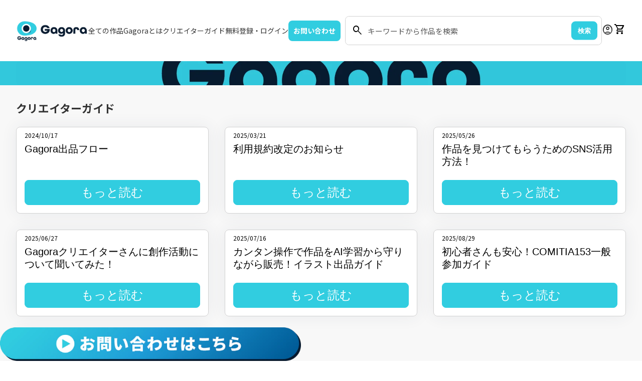

--- FILE ---
content_type: text/css
request_url: https://gagora.jp/cdn/shop/t/31/assets/c_custom.css?v=113274345844040372881734072043
body_size: 3445
content:
/** Shopify CDN: Minification failed

Line 119:10 Expected ":"
Line 818:0 Unexpected "}"

**/
/*　テーマ全体にあたるカスタムcss　*/

body, h1, h2, h3, p, span, label, input, select, option, div, button{
  font-family: 'Noto Sans JP', sans-serif;
}

@media screen and (max-width: 750px) {
  _:lang(x)+_:-webkit-full-screen-document, input {
    font-family: "Arial", "メイリオ";
    border-radius: 20px;
  }
  _:lang(x)+_:-webkit-full-screen-document, .form__input-wrapper {
     border: none;
  }
    _:lang(x)::-internal-media-controls-overlay-cast-button, input {
    font-family: 'sans-serif';
    border-radius: 20px;
  }
  _:lang(x)::-internal-media-controls-overlay-cast-button, .form__input-wrapper {
    border: none;
  }
}



@media screen and (max-width: 1024px) {
  .sp--none {
  display: none;
}
}

.breadcrumbs {
    max-width: 1200px;
}

.breadcrumbs nav ol li a{
   color: #1BA7B8!important;
  font-weight: 700;
 }

.grid-archive__subnav .cols svg rect,
.grid-archive__subnav .cols svg path {
  fill: #D9D9D9 !important;
}

.grid-archive__subnav .cols svg.active rect,
.grid-archive__subnav .cols svg.active path {
  fill: #31CDE0 !important;
}

.pc--none {
  display: none;
}

@media screen and (max-width: 1024px) {
  .pc--none {
  display: block;
}
}

.header .main-nav-item {
  font-size: 14px;
}

.header .main-nav-item {
  padding: 1rem 0;
}

@media screen and (max-width: 750px) {
.swiper-slide:not(:last-of-type) {
    /* margin-right: 24px; */
}
  h2.rich-text__heading {
    text-align: center;
}
  h3.rich-text__heading {
    text-align: center;
}
  .accordion__content h2 {
    text-align: center;
    margin-bottom: 24px!important;
}
}
/* 
.breadcrumbs nav ol li a, .breadcrumbs nav ol li p:last-child {
  color: #31cde0;
} */

.grid-archive__header__inner-container {
  padding-top: 0;
}

/*　カードのカスタム　*/

.card-position {
  position: relative;
  border-radius: 20px;
}

.figure--portrait {
  border-radius: 20px;
}
.figure--portrait img {
  border-radius: 20px;
}

.card figure {
  margin: 0;
}

.card:hover {
  transform: initial;
  opacity0.5;
}
/*　カードのカスタム--ここまで　*/


/*　footer　*/
.footer .container {
  grid-template-columns: initial;
}

.footer__menu ul {
  display: flex;
  justify-content: center;
}
@media screen and (max-width: 750px) {
  .footer__menu ul {
    display: block;
  }
}



.footer .container {
  display: initial;
}

.footer__content {
  margin: auto;
  text-align: center;
  margin-bottom: 24px;
}


.footer__right {
  align-items: center;
  justify-content: center;
}

.footer__left {
  text-align: center;
  margin-bottom: 24px;
}

@media screen and (max-width: 750px) {
  .footer__menu {
    padding: 0 16px;
  }
}

.footer__menu ul li:not(:last-child) {
  margin-right: 16px;
}

/*　footer--ここまで　*/

/* ポリシー */
.shopify-policy__container .breadcrumbs ol {
    padding: 0;
      display: flex;
}
.shopify-policy__container .breadcrumbs ol li a{
    border-bottom: none;
      display: inherit;
      margin-left: -3px;
}
.breadcrumbs nav ol li a, .breadcrumbs nav ol li p {
    max-width: 80rem;
    white-space: nowrap;
    overflow: hidden;
    text-overflow: ellipsis;
    justify-content: flex-start;
    margin: 0;
    color: inherit;
    display: inherit;
}
.shopify-policy__container .breadcrumbs ol li {
    padding: 0;
    margin: 0;
}
.shopify-policy__container .breadcrumbs ol li:before{
  display:none;
}

.main-register__wrapper {
    width: 100%;
    max-width: 590px!important;
}
.main-login__wrapper{
    width: 100%;
    max-width: 590px!important;
}

.main-login__header span.icon.loaded {
    background: #31CDE033;
    border-radius: 50%;
    width: 80px;
    height: 80px;
    color: #1BA7B8;
}
.main-register__header span.icon.loaded {
    background: #31CDE033;
    border-radius: 50%;
    width: 80px;
    height: 80px;
    color: #1BA7B8;
}
.container.section__wrapper--background {
    width: 100%;
    padding-left: 0;
    padding-right: 0;
    max-width: 100%;
}

main#main-content {
    background:#F8F8F8;
}
.shopify-policy__title h1 {
    font-size: 22px;
    font-weight: bold;
    margin: 0;
    padding-bottom: 24px;
  padding-top: 0;
}
.shopify-policy__body p {
    padding: 0;
    margin: 0;
}
.shopify-policy__body h3 {
    margin: 0;
    font-size: 16px;
    font-weight: bold;
    padding-top: 24px;
    padding-bottom: 24px;
}
.shopify-section.rich-text .container {
    max-width: 800px;
      padding-left: 16PX;
    padding-right: 16px;
      box-sizing: content-box;
}

.accordion .container {
    max-width: 832px;
    width: 100%;
    padding-left: 16px;
    padding-right: 16px;
}
h2.rich-text__heading,.heading__section h2 {
    font-size: 22px;
    font-weight: bold;
}

h3.rich-text__heading,.heading__section h3 {
    font-size: 18px;
    font-weight: bold;
}

.shopify-policy__container {
    max-width: 800px!important;
}
.main-register__header h1 {
    font-size: 24px;
    font-weight: bold;
    margin: 0;
    padding-bottom: 10px;
    padding-top: 16px;
}
.main-login__header h1 {
    font-size: 24px;
    font-weight: bold;
    margin: 0!important;
    padding-bottom: 10px;
    padding-top: 16px;
}
.main-login__header,.main-register__header {
    margin-bottom: 0!important;
    padding-bottom: 32px;
}
.main-login__subtitle.text-md p {
    margin: 0;
}
.main-register__subtitle.text-md p {
    margin: 0;
}
.shopify-policy__body h3:first-of-type {
    padding-top: 0;
}
img.banner__background.object-fit--cover.loaded {
    border-radius: 0;
}
section#shopify-section-template--20754093867302__69da1b71-0e15-4299-8836-67481de57ae9 .container {
    max-width: 100%;
    border-radius: 0;
}
section#shopify-section-template--20949688156454__69da1b71-0e15-4299-8836-67481de57ae9 .container {
    max-width: 100%;
    border-radius: 0;
}
@media screen and (max-width: 1024px) {
section#shopify-section-template--20949688156454__69da1b71-0e15-4299-8836-67481de57ae9 .container {
    max-width: 100%;
    border-radius: 0;
}
section#shopify-section-template--20754093867302__69da1b71-0e15-4299-8836-67481de57ae9 .container {
    max-width: 100%;
    border-radius: 0;
}
  .shopify-section.rich-text .container {
    max-width: 100%;
    padding-left: 16PX;
    padding-right: 16px;
    box-sizing: inherit;
  }
}

div#shopify-block-cf689d1a-473b-454a-9713-b03e8f9f6427 .cf-form-block {
    padding: 24px 0px 32px;
    max-width: 584px;
    margin: 0 auto;
  border-top: 1px solid #E6E6E6;
}
.cf-form-inner .cf-form-actions:not([data-empty="true"]) {
  margin-top: 15px!important;
}
.cf-field-container:first-of-type .cf-field {
    margin-top: 0;
    padding-top: 0;
}
@media screen and (max-width: 750px) {
  .accordion details summary p {
    flex: 1;
    padding: 0 3.2rem 0 0;
    transition: color .2s ease;
    font-size: 1.6rem;
    line-height: 1.125;
}
  .js-modal-open_product.sumple-read {
    font-size: 16px;
    padding: 10.5px 0;
}
  .shopify-section.rich-text .container {
    max-width: 100%;
}
  .shopify-section.accordion{
    max-width: 100%;
}
  .shopify-policy__container {
    padding-left: 16px!important;;
    padding-right: 16px!important;;
    max-width: 100%!important;
}
  .shopify-policy__container .breadcrumbs ol {
    padding: 0;
    display: flex;
    margin-bottom: 24px;
}
  
}

/* ログイン */
form#customer_login .oxi_social_wrapper {
    display: none;
}
form#create_customer .oxi_social_wrapper {
    display: none;
}

form#customer_login button.button {
    font-weight: bold;
}
.main-register__wrapper button.button {
    font-weight: bold;
}
a.text-sm.forgot-trigger {
    color: #1BA7B8;
    font-weight: bold;
    font-size: 16px;
}
a.text-sm {
    font-size: 16px;
    font-weight: bold;
  color: #1BA7B8;
}
/* ==================================================
  custom
===================================================*/
.noscroll {
  overflow: hidden;
}

.c_container {
  z-index: 0;
}

.js-button-disable {
  pointer-events: none;
}

.close-button {
  position: absolute;
  right: 32px;
  top: 32px;
  z-index: 999;
}

.close-button.is-sp {
  display: none;
}

@media screen and (max-width: 450px) {
  .close-button {
      right: 16px;
      top: -45px;
  }
  
  .close-button.is-sp {
    display: block;
  }

  .close-button.is-pc {
    display: none;
  }
}

.c_modal {
  top: 0;
  height: calc(100vh - 89px);
}

.c_modal .c_swiper__modal {
  text-align: center;
}

.c_swiper__modal .swiper {
  overflow: hidden!important;
}

.modal__bg{
  background: rgba(0,0,0,0.9)!important;
   cursor: pointer;
}

.js-index {
  z-index: 10!important;
}

.js-index--wishlist {
  z-index: 0!important;
}

.c_product__modal__content {
  padding: 0!important;
  width: auto!important; 
  height: auto;
  overflow: visible!important;
}

@media screen and (max-width : 500px) {
  .c_product__modal__content{
    top:72px!important;
    transform:translate(-50%,0%)!important;
  }
}

.c_swiper__modal {
  width:auto;
  height:calc(95vh - 122px);
  aspect-ratio:724/1238;
  margin: auto;
}

@media screen and (max-width : 767px) {
  .c_swiper__modal{
    height:calc(95vh - 75px);
  }
}

.c_swiper__modal .swiper {
  height: 100%;
}

@media (max-aspect-ratio: 600/1024) {
  .c_swiper__modal{
    width:95vw;
    height:auto;
    /* aspect-ratio:initial; */
  }
}

.js-modal_product img {
  width:100%;
  height: auto;
  max-height:fit-content!important;
}

.c_swiper__arrow {
  position: relative;
  display: grid;
  gap: 8px;
  grid-template-columns: 1fr 1fr;
  align-items: center;
  justify-content: center;
}

.c_swiper__arrow .swiper-button-prev,
.c_swiper__arrow .swiper-button-next {
  position: static;
  width: 100%;
  margin: 0;
  padding-top: 16px;
  padding-bottom: 16px;
  padding-left: 0;
  padding-right: 0;
}

.c_swiper__modal .c_swiper__scrollbar{
    width:5px!important;
    background: rgba(255, 255, 255, 1.0);
    border-radius: 0px;
    top:0!important;
    right:0!important;
    height:100%!important;
}
.c_swiper__scrollbar .swiper-scrollbar-drag{
    display:block!important;
    background-color:gray;
}

@media screen and (min-width: 1100px) {
  .c_swiper__arrow .swiper-button-prev,
  .c_swiper__arrow .swiper-button-next {
    padding-top: 32px;
    padding-bottom: 32px;
  }
}

.c_swiper__arrow .swiper-button-prev {
  justify-content: flex-end;
}

.c_swiper__arrow .swiper-button-next {
  justify-content: flex-start;
}

.swiper-arrow-button__inner {
  display: flex;
  align-items: center;
  justify-content: center;
  gap: 5px;
  font-size: 12px;
  font-weight: 700;
  background: red;
  width: 100px;
  text-align: center;
  border-radius: 50px;
  background: rgba(255, 255, 255, 0.20);
  height: 27px;
  width: 68.5px;
}
button.js-modal-open.js-modal-open_product.sumple-read:focus {
    color: #1ba7b8;
}
button.js-modal-open.js-modal-open--3.sumple-read.zenkan-sample:focus{
      color: #1ba7b8;
}
.swiper-arrow-button__inner svg {
  width: auto!important;
  height: auto!important;
}
.sumple-read:hover {
    color: #1ba7b8!important;
}
.sumple-read:focus {
    color: #1ba7b8!important;
}
body.layout-theme.template-product .card {
    border: none;
    height: 100%;
    box-shadow: none;
    border-radius: 0.8rem;
    display: flex;
    flex-direction: column;
    justify-content: space-between;
    z-index: 0;
    background: rgba(var(--color-background-card),1);
    transform: scale(1);
    transition: all .4s ease;
    backface-visibility: hidden;
}

.swiper-arrow-button__inner span {
  color: #fff;
}

.swiper-button-next:hover, 
.swiper-button-prev:hover {
  color: #fff;
  transform: none;
}

.c_swiper__arrow .swiper-button-prev::after,
.c_swiper__arrow .swiper-button-next::after {
  content: none;
}


button.js-modal-open.js-modal-open_product.sumple-read:hover {
    color: #1BA7B8;
}

.shopify-policy__body h3.terms-of-use_subtitle {
    padding-top: 24px;
}
div#g-recaptcha {
    padding: 10px 0;
}
.shopify-challenge__container {
    max-width: 500px;
    margin: 0 auto;
    padding-top: 32px;
    padding-bottom: 32px;
}
a.button--sm.toggle-filtering {
    font-size: 14px;
    font-weight: bold;
  font-family: 'Noto Sans JP', sans-serif;
}

body.layout-theme.template-account #main-content .container {
    max-width: 800px;
}
.main-account .container{
    max-width: 800px;
}
.main-account__new-address button,.main-account__addresses button {
    font-weight: bold;
    background: #31cde0;
    color: #fff;
    font-size: 14px;
      font-family: 'Noto Sans JP';
}
body.layout-theme.template-addresses #main-content .container h1.text--uppercase {
    font-size: 22px;
    font-weight: bold;
    font-family: 'Noto Sans JP';
}
.main-account__sidebar {
    width: 280px;
}
ul.main-account__addresses p.text-display-md{
      font-size: 18px;
    font-weight: bold;
    font-family: 'Noto Sans JP';
}
body.layout-theme.template-addresses #main-content .container h2.text-display-xs.text--uppercase {
    font-size: 18px;
    font-weight: bold;
    font-family: 'Noto Sans JP';
}
body.layout-theme.template-account #main-content .container h1.text--uppercase {
    font-size: 22px;
    font-weight: bold;
    font-family: 'Noto Sans JP';
}

body.layout-theme.template-account #main-content .container h2.text-display-xs.text--uppercase {
    font-size: 18px;
    font-weight: bold;
    font-family: 'Noto Sans JP';
}
a.text-md.text--light.logout {
    color: #1BA7B8;
    font-weight: bold;
}
ul.main-account__addresses h2,h3#AddressNewheading {
    font-size: 16px;
    font-weight: bold;
}
.main-account .main-account__addresses {
    grid-template-columns: auto;
}
@media screen and (max-width: 1024px) {
  body.layout-theme.template-account #main-content .container {
    max-width: 100%;
    padding:0 16px;
}
  .main-account__sidebar {
    width: 100%;
}
  .main-account .container{
    max-width: 100%;
    padding:0 16px;
}
}
.form-contact__two-col.form-contact__two-col--last {
    flex-direction: column;
    align-items: center;
}

body.layout-theme.template-blog .grid-archive__content {
  grid-template-columns: repeat(2, minmax(0, 1fr)) !important;
}

.shopify-policy__body h3.terms-of-use_subtitle {
    padding-top: 24px;
}
div#g-recaptcha {
    padding: 10px 0;
}
.shopify-challenge__container {
    max-width: 500px;
    margin: 0 auto;
    padding-top: 32px;
    padding-bottom: 32px;
}
@media screen and (max-width: 750px) {
body.layout-theme.template-blog .grid-archive__content {
    grid-template-columns: auto!important;
}
}

@media (min-width: 64em) {
#shopify-section-template--20753960665382__main .grid-archive__content--three-col {
  grid-template-columns: repeat(3, minmax(0, 1fr));
  grid-gap: 1rem;
  row-gap: 1rem;
}
}

@media (min-width: 64em) {
#shopify-section-template--20753960010022__main .grid-archive__content--three-col {
  grid-gap: 3.2rem;
  row-gap: 4rem;
  grid-template-columns: repeat(3, minmax(0, 1fr));
}
}


@media (min-width: 64em) {
  .grid-archive__content.grid-archive__content--three-col.grid-archive__content--two-col {
    grid-gap: 3.2rem;
  row-gap: 4rem;
  grid-template-columns: repeat(3, minmax(0, 1fr));
}
}

#shopify-section-template--20753960665382__main .card-product.card  {
    border-radius: 31px;
    max-width: none;
}


/* 絞り込みボタン */
.grid-archive__filter-triggers .facets__facet--availability .facets__facet--availability-1 label {
  background: #fff;
}

.grid-archive__filter-triggers .facets__facet .form-control input[type=checkbox]+span {
  color: #333 !important;
}

/* 商品詳細SNS箇所 */
.product-converter__title ul img {
width: 18px;
    height: 18px;
}
.card__bottom.c_collection-bottom a {
    font-family: "Noto Sans JP";
    font-weight: bold;
    width: 100%;
    background: rgba(var(--color-background-button-primary),1);
    color: #fff;
    margin-bottom: 1rem;
  cursor: not-allowed;
  opacity: .5;
  pointer-events: none;
}
.card__bottom.c_collection-bottom a span.button--view-product__text{
   font-size: 1.6rem;
}
h1.wishlist-heading {
    font-size: 24px;
    font-weight: bold;
      font-family: "Noto Sans JP";
}
/* お気に入り */
button#wishlist-move-cart-0 {
    background: #31CDE0!important;
    font-size: 14px;
    font-weight: bold;
}
.wishlist-page {
    padding-top: 32px!important;
    padding-bottom: 32px!important;
}
div#wishlist-page-contain {
    max-width: 830px;
}
  
}
.c_product-vendor-link a {
  text-decoration: none;
  border: none;
}
.cf-form-inner .cf-form-actions button {
    margin: 0;
    width: 100%;
}
div#shopify-section-template--20753960272166__1695824486c976691b{
  max-width:585px;
  margin:0 auto;
        padding: 0px 16px!important;
  box-sizing: content-box;
}
div#shopify-section-template--20753960206630__1695820140476c8c51 {
  max-width:585px;
    margin: 0 auto;
      padding: 0px 16px!important;
  box-sizing: content-box;
}
.cf-form-block[data-block-id="0786735d-e284-4c2d-9790-555cfcce8cb5"] {
    padding: 60px 16px!important;
}
/* 登録フォーム */
#shopify-section-template--20753960206630__main form#customer_login {
    display: block!important;
}
fieldset.cf-fields-container input {
    padding: 15px;
      border: 1px solid #E6E6E6;
    margin-top: 8px;
}
#shopify-section-template--2075396020663{
  display:block;
}

@media screen and (max-width: 767px) {
  .grid-archive__subnav .sort-by {
    display: block;
  }
  .grid-archive__filter-triggers {
    display: none;
  }
}

/* 並び替えボタン */
.grid-archive__header__inner-container .sort-by select {
  color: rgba(var(--color-text),1);
    padding: 0.8rem 4.6rem 0.8rem 1.6rem;
    font-weight: 500;
    font-size: 1.4rem;
    line-height: 2.4rem;
    border: 1px solid rgba(var(--color-border),1);
    background-color: rgba(var(--color-background-card),1);
    box-shadow: 0 0.4rem 1rem #4a4a4a03;
    border-radius: 0.8rem;
    cursor: pointer;
    outline-offset: 0;
}

.grid-archive__header__inner-container .sort-by {
  position: relative;
}

.grid-archive__header__inner-container .sort-by span {
  position: absolute;
    top: 53%;
    transform: translateY(-50%);
    right: 1.6rem;
    color: #31cde0;
    pointer-events: none;
}

.facets__facet .form-control input[type=checkbox] {
  border: 1px solid #E6E6E6;
}

.grid-archive__header .facets__facet--availability {
  padding: 0 0rem 0 0;
}

@media screen and (max-width: 750px) {
.grid-archive__header .container {
  padding: 0 16px;
}
}

/* 作品一覧カラム */
.grid-archive__content--four-col {
  grid-gap: 1rem;
}

/* 売り切れ */
span.icon.button--view-product__icon.loaded {
    display: none;
}
.breadcrumbs nav ol li:first-of-type a {
    width: 20px;
}
.card__bottom.c_collection-bottom a span.button--view-product__text {
    display: block;
    font-size: 1.4rem;
}
.card__bottom.c_collection-bottom a span.button--view-product__text {
    display:block;
}
div#ProductGridContainer {
    padding-left: 0px;
    padding-right: 0px;
}
.cf-form-block[data-block-id="cf689d1a-473b-454a-9713-b03e8f9f6427"] {
    padding: 48px 0px 32px;
}
button.cf-submit-form.cf-button.btn.button {
    margin: 0;
}
.cf-edit-account-link-spacer {
    display: none!important;
}
    h1#cf-edit-account-heading{
      font-size: 22px;
    font-weight: bold;
    font-family: 'Noto Sans JP';
}
.cf-form-section {
    padding-top: 3.2rem;
    padding-bottom: 3.2rem;
}
a.text-md.active.cf-edit-account-link {
    background: none;
    font-weight: normal;
}
section.cf-form-section.customer {
    margin: 0 auto!important;
}
a.text-md.text--light.logout {
    display: flex;
    align-items: center;
    line-height: 1;
}
img.c_logouticon.loaded {
    padding-right: 8px;
}
@media screen and (max-width: 750px) {
  div#ProductGridContainer {
    padding-left: 16px;
    padding-right: 16px;
}
  .sticky-add-to-cart__inner {
    display: none;
}
  a.button--sm-secondary.button--view-product.swiper-no-swiping {
    margin-bottom: 0;
    font-size: 14px!important;
}
  #overlay.open {
    background: #333;
  }
  .form__input-wrapper input[type=email], .form__input-wrapper input[type=text], .form__input-wrapper input[type=search] {
    padding: 1.6rem 8rem 1.6rem 3.6rem;
  }

  .predictive-search__mobile-header .predictive-search__mobile-close {
    padding: 0.4rem;
}
 .predictive-search-container .predictive-search__mobile-header {
    padding: 1.6rem;
    max-width: 100%!important;
    width: unset;
} 
}

/* 12/08 */
.c_pricetaxed {
    font-size: 14px;
}
.c_swiper__arrow {
    display: none;
}

--- FILE ---
content_type: text/css
request_url: https://gagora.jp/cdn/shop/t/31/assets/c_wishlist.css?v=56128889122847822491725102534
body_size: -741
content:
button.wishlist-fix.wishlist-page-widget {
    display: none;
}

--- FILE ---
content_type: text/css
request_url: https://gagora.jp/cdn/shop/t/31/assets/c_contact-follow.css?v=41377951567459190141725102534
body_size: -514
content:
.c_contact-follow {
  position: fixed;
  bottom: 0;
  left: 0;
  right: 0;
  z-index: 10;
  transition: opacity .3s ease;
}

.c_contact-follow__link {
  display: block;
  margin-inline: auto;
  max-width: 100%;
}

.c_contact-follow__link img {
  width: 100%;
  height: auto;
  object-fit: contain;
}

--- FILE ---
content_type: text/css
request_url: https://gagora.jp/cdn/shop/t/31/assets/component-accordion.css?v=27919616347857182331725102534
body_size: -193
content:
.accordion details{box-shadow:0 2rem 6rem #3440540a;border-radius:.8rem;border:1px solid rgba(var(--color-border),1);margin:0 0 1.6rem;background-color:rgba(var(--color-background-card),1)}.product-converter .accordion details{margin:0}.accordion details summary{color:rgba(var(--color-text),1);display:flex;justify-content:space-between;align-items:center;font-weight:500;padding:1.6rem 2.4rem;position:relative;outline-style:none}.accordion details summary:hover,.accordion details summary:active,.accordion details summary:focus{outline-style:none}.accordion details summary p{flex:1;padding:0 3.2rem 0 0;transition:color .2s ease;font-size:1.8rem;line-height:1.125}@media (min-width: 64em){.accordion details summary p{font-size:2rem}}.accordion details summary p:last-of-type{margin:0}.accordion details summary span{transition:all .2s ease}.accordion details summary:hover{color:rgba(var(--color-text),1)}.accordion details summary::-webkit-details-marker{display:none}.accordion details[open] summary{color:rgba(var(--color-text),1)}.accordion details[open] summary span{transform:rotate(180deg)}.accordion details[open] summary~*{animation:sweep .11s ease-in-out}@keyframes sweep{0%{opacity:0;transform:translateY(1rem)}to{opacity:1;transform:translateY(0)}}.accordion details .content{padding:0 2.4rem 2.4rem;display:block}.accordion .container{display:grid}@media (min-width: 48em){.accordion .container.has-content{grid-template-columns:1fr 2fr;grid-gap:6.4rem}.accordion .container.has-fullwidth{grid-template-columns:1fr;grid-gap:0}}@media (min-width: 48em){.accordion__content .sticky{position:sticky;top:10rem;padding:1.6rem 0 4rem}}
/*# sourceMappingURL=/cdn/shop/t/31/assets/component-accordion.css.map?v=27919616347857182331725102534 */


--- FILE ---
content_type: text/javascript
request_url: https://gagora.jp/cdn/shop/t/31/assets/component-features-bar.js?v=119580349675296615471725102534
body_size: 130
content:
!function(){"use strict";var e,n={3402:function(e,n,r){var t=r(7099);t.ZP.use([t.xW,t.pt,t.W_]),document.querySelectorAll(".features-bar").length>0&&document.querySelectorAll(".features-bar__inner-container").forEach((e=>{let n=e.querySelector(".swiper-button-prev"),r=e.querySelector(".swiper-button-next");var o=t.ZP,i=!1;function a(){o=new t.ZP(e,{autoplay:{delay:3e3},speed:800,loop:!0,slidesPerView:1,centeredSlides:!0,watchSlidesProgress:!0,navigation:{nextEl:r,prevEl:n}})}if(e.classList.contains("swiper-all"))a();else{function u(){let e=window.matchMedia("(min-width: 0px) and (max-width: 767px)"),n=window.matchMedia("(min-width: 768px)");e.matches?i||(i=!0,a()):n.matches&&(i&&o.destroy(),i=!1)}window.addEventListener("load",(function(){u()})),window.addEventListener("resize",(function(){u()}))}}))}},r={};function t(e){var o=r[e];if(void 0!==o)return o.exports;var i=r[e]={exports:{}};return n[e].call(i.exports,i,i.exports,t),i.exports}t.m=n,e=[],t.O=function(n,r,o,i){if(!r){var a=1/0;for(s=0;s<e.length;s++){r=e[s][0],o=e[s][1],i=e[s][2];for(var u=!0,c=0;c<r.length;c++)(!1&i||a>=i)&&Object.keys(t.O).every((function(e){return t.O[e](r[c])}))?r.splice(c--,1):(u=!1,i<a&&(a=i));if(u){e.splice(s--,1);var l=o();void 0!==l&&(n=l)}}return n}i=i||0;for(var s=e.length;s>0&&e[s-1][2]>i;s--)e[s]=e[s-1];e[s]=[r,o,i]},t.d=function(e,n){for(var r in n)t.o(n,r)&&!t.o(e,r)&&Object.defineProperty(e,r,{enumerable:!0,get:n[r]})},t.o=function(e,n){return Object.prototype.hasOwnProperty.call(e,n)},t.j=4047,function(){var e={4047:0};t.O.j=function(n){return 0===e[n]};var n=function(n,r){var o,i,a=r[0],u=r[1],c=r[2],l=0;if(a.some((function(n){return 0!==e[n]}))){for(o in u)t.o(u,o)&&(t.m[o]=u[o]);if(c)var s=c(t)}for(n&&n(r);l<a.length;l++)i=a[l],t.o(e,i)&&e[i]&&e[i][0](),e[i]=0;return t.O(s)},r=self.webpackChunkworkflow=self.webpackChunkworkflow||[];r.forEach(n.bind(null,0)),r.push=n.bind(null,r.push.bind(r))}();var o=t.O(void 0,[1216],(function(){return t(3402)}));o=t.O(o)}();

--- FILE ---
content_type: image/svg+xml
request_url: https://cdn.shopify.com/s/files/1/0799/3917/4694/files/icon60px__1px.svg?v=1705375084
body_size: 10042
content:
<?xml version="1.0" encoding="UTF-8"?>
<svg xmlns="http://www.w3.org/2000/svg" xmlns:xlink="http://www.w3.org/1999/xlink" viewBox="0 0 66 66">
  <defs>
    <style>
      .cls-1 {
        isolation: isolate;
      }

      .cls-2 {
        mix-blend-mode: multiply;
        opacity: .4;
      }

      .cls-3 {
        fill: #31cde0;
      }

      .cls-3, .cls-4, .cls-5 {
        stroke-width: 0px;
      }

      .cls-4 {
        fill: #081b30;
      }

      .cls-5 {
        fill: #fff;
      }
    </style>
  </defs>
  <g class="cls-1">
    <g id="_レイヤー_1" data-name="レイヤー 1">
      <g>
        <image class="cls-2" width="326" height="326" transform="translate(-6.04 -6.12) scale(.24)" xlink:href="[data-uri]"/>
        <rect class="cls-3" width="60" height="60" rx="10" ry="10"/>
      </g>
      <polygon class="cls-5" points="47.91 9.69 33.95 8.9 25.17 9.01 12.09 9.69 12.09 33.41 47.91 33.41 47.91 9.69"/>
      <path class="cls-4" d="M49.04,9.48c-.11-.25-.31-.45-.57-.57-.53-.25-1.14-.45-1.81-.64-1.01-.27-2.19-.49-3.48-.64-1.29-.15-2.71-.23-4.19-.23-1.98,0-3.83.14-5.44.4-.81.13-1.55.28-2.23.47-.48.13-.92.27-1.33.43-.41-.16-.85-.3-1.33-.43-1.01-.27-2.19-.49-3.48-.64-1.29-.15-2.71-.23-4.19-.23-1.98,0-3.83.14-5.44.4-.8.13-1.55.28-2.23.47-.68.18-1.28.39-1.81.64-.26.12-.45.32-.57.57-.88.22-1.89.64-1.89,1.37v21.3c0,2.05,1.66,3.71,3.71,3.71h14.95v.19c0,.4.32.73.73.73h3.1c.4,0,.73-.33.73-.73v-.19h14.95c2.05,0,3.71-1.66,3.71-3.71V10.85c0-.73-1.01-1.15-1.89-1.37ZM28.84,31.64c-.05-.02-.11-.03-.16-.05-1.01-.27-2.19-.49-3.48-.64-1.29-.15-2.71-.23-4.19-.23-1.98,0-3.83.14-5.44.4-.81.13-1.55.28-2.23.47-.06.02-.11.03-.16.05V10.75c.24-.08.49-.16.77-.24.87-.24,1.94-.43,3.14-.57,1.2-.14,2.53-.21,3.92-.21,1.86,0,3.6.14,5.08.37.74.12,1.41.26,1.99.41.28.08.54.15.77.24v20.89ZM46.82,31.64c-.05-.02-.11-.03-.16-.05-1.01-.27-2.19-.49-3.48-.64-1.29-.15-2.71-.23-4.19-.23-1.98,0-3.83.14-5.44.4-.81.13-1.55.28-2.23.47-.05.02-.11.03-.16.05V10.75c.23-.08.49-.16.77-.24.87-.24,1.94-.43,3.14-.57,1.2-.14,2.53-.21,3.92-.21,1.86,0,3.6.14,5.08.37.74.12,1.41.26,1.99.41.28.08.53.15.77.24v20.89Z"/>
      <path class="cls-4" d="M0,40v10c0,5.5,4.5,10,10,10h40c5.5,0,10-4.5,10-10v-10H0Z"/>
      <g>
        <path class="cls-5" d="M21.23,46.01l1.47.47c-.38.96-.84,1.88-1.39,2.75-.54.87-1.15,1.66-1.82,2.37s-1.39,1.31-2.17,1.81c-.09-.13-.2-.28-.35-.45-.14-.16-.28-.33-.42-.49-.14-.16-.27-.3-.41-.39.55-.3,1.08-.67,1.59-1.11.51-.44.98-.92,1.42-1.45.44-.53.84-1.1,1.19-1.69.35-.59.65-1.19.89-1.81ZM16.69,45.42h11.79v1.63h-11.79v-1.63ZM19.42,51.46h6.2v1.63h-6.2v-1.63ZM21.71,42.84h1.69v12.52h-1.69v-12.52ZM23.9,46.05c.32.78.74,1.55,1.26,2.3s1.11,1.43,1.78,2.05,1.37,1.12,2.11,1.51c-.13.11-.28.24-.43.41-.16.17-.3.34-.45.53s-.26.35-.36.5c-.77-.48-1.5-1.07-2.17-1.77s-1.27-1.48-1.81-2.34-1-1.76-1.39-2.71l1.45-.48Z"/>
        <path class="cls-5" d="M33.27,46.41l.73.35c-.08.55-.18,1.12-.29,1.69-.12.58-.25,1.14-.4,1.7-.15.56-.31,1.07-.49,1.55-.17.48-.36.89-.55,1.24-.05-.15-.12-.32-.19-.52s-.15-.39-.23-.59c-.08-.2-.16-.36-.24-.51.18-.28.35-.62.53-1.01.17-.39.33-.8.48-1.25.15-.44.28-.9.39-1.35s.2-.9.26-1.31ZM31.85,45.32h3.89v1.48h-3.89v-1.48ZM33.19,42.82h1.36v12.52h-1.36v-12.52ZM34.51,47.16c.06.1.16.26.29.49.13.23.27.47.42.74.15.27.29.52.41.75s.21.39.26.49l-.85,1.15c-.05-.2-.13-.44-.23-.72s-.21-.56-.31-.84c-.11-.28-.22-.55-.33-.81-.11-.26-.21-.47-.29-.64l.64-.6ZM36.01,43.42h1.29v5.03c0,.52-.02,1.09-.05,1.7-.04.61-.1,1.23-.2,1.86s-.24,1.24-.43,1.81-.43,1.1-.73,1.56c-.07-.09-.17-.2-.29-.32-.12-.12-.25-.24-.38-.35-.13-.11-.24-.19-.33-.25.26-.42.46-.88.61-1.38.15-.5.26-1.02.34-1.55.08-.53.12-1.06.14-1.58.02-.52.03-1.02.03-1.5v-5.03ZM36.79,43.42h1.97v1.32h-1.97v-1.32ZM36.83,46.32h2.05v1.36h-2.05v-1.36ZM36.83,49.49h2.05v1.39h-2.05v-1.39ZM38.21,43.42h1.29v10.37c0,.31-.03.57-.09.78-.06.21-.18.38-.36.5-.17.12-.37.19-.61.23-.24.04-.53.05-.87.05-.02-.19-.07-.42-.15-.7-.08-.28-.16-.51-.25-.7.2,0,.37.02.53.02.16,0,.27,0,.33,0,.12,0,.17-.07.17-.21v-10.35ZM40.18,43.42h1.31v5.44c0,.5-.01,1.03-.04,1.61-.03.57-.08,1.16-.17,1.75-.08.6-.2,1.17-.35,1.71-.15.54-.34,1.03-.58,1.47-.07-.1-.17-.21-.29-.34-.12-.13-.25-.26-.39-.38-.13-.12-.25-.21-.35-.27.28-.51.47-1.08.59-1.71s.19-1.28.22-1.95c.03-.66.05-1.29.05-1.89v-5.44ZM40.87,46.32h2.12v1.36h-2.12v-1.36ZM40.87,49.49h2.12v1.39h-2.12v-1.39ZM40.93,43.42h2.01v1.32h-2.01v-1.32ZM42.51,43.42h1.33v10.37c0,.31-.03.57-.09.77-.06.21-.18.37-.37.49-.19.12-.4.19-.65.23-.24.03-.54.05-.9.05-.02-.2-.06-.43-.14-.7-.08-.27-.16-.5-.25-.67.19,0,.36.01.53.01h.34c.07,0,.12-.02.15-.05.03-.03.04-.09.04-.16v-10.35Z"/>
      </g>
      <path class="cls-5" d="M50,1c4.96,0,9,4.04,9,9v40c0,4.96-4.04,9-9,9H10c-4.96,0-9-4.04-9-9V10C1,5.04,5.04,1,10,1h40M50,0H10C4.5,0,0,4.5,0,10v40c0,5.5,4.5,10,10,10h40c5.5,0,10-4.5,10-10V10c0-5.5-4.5-10-10-10h0Z"/>
    </g>
  </g>
</svg>

--- FILE ---
content_type: image/svg+xml
request_url: https://cdn.shopify.com/s/files/1/0799/3917/4694/files/sp-header-logo.svg
body_size: 659
content:
<svg width="43" height="43" viewBox="0 0 43 43" fill="none" xmlns="http://www.w3.org/2000/svg">
<g id="Clip path group">
<mask id="mask0_203_2102" style="mask-type:luminance" maskUnits="userSpaceOnUse" x="0" y="0" width="43" height="43">
<g id="clippath">
<path id="Vector" d="M43 0H0V43H43V0Z" fill="white"/>
</g>
</mask>
<g mask="url(#mask0_203_2102)">
<g id="Group">
<g id="g14">
<g id="g20">
<path id="path22" d="M2.75049 35.8105C2.75049 33.7296 4.27941 32.2007 6.44526 32.2007C8.17575 32.2007 9.51358 33.1776 9.97019 34.6428H8.08034C7.75112 34.112 7.17788 33.7933 6.44526 33.7933C5.26679 33.7933 4.49172 34.6428 4.49172 35.8105C4.49172 36.9783 5.26679 37.8278 6.44526 37.8278C7.31574 37.8278 7.93172 37.4773 8.25019 36.7979H6.02064V35.4176H10.1296V36.1715C9.95971 38.0613 8.484 39.4204 6.44526 39.4204C4.27941 39.4204 2.75049 37.8915 2.75049 35.8105Z" fill="#081B30"/>
</g>
<g id="g24">
<path id="path26" d="M14.7401 36.66C14.7401 35.9062 14.2518 35.3859 13.5296 35.3859C12.8075 35.3859 12.3192 35.9062 12.3192 36.66C12.3192 37.4139 12.8075 37.9342 13.5296 37.9342C14.2518 37.9342 14.7401 37.4139 14.7401 36.66ZM10.7053 36.7237C10.7053 35.0354 11.8733 33.8994 13.5401 33.8994C15.2069 33.8994 16.3324 34.993 16.3324 36.713V39.2825H14.8672V38.4117C14.5912 39.0594 13.9967 39.4203 13.2426 39.4203C12.0749 39.4203 10.7051 38.5496 10.7051 36.7234" fill="#081B30"/>
</g>
<g id="g28">
<path id="path30" d="M20.9402 36.66C20.9402 35.9062 20.4519 35.3859 19.7298 35.3859C19.0077 35.3859 18.5193 35.9062 18.5193 36.66C18.5193 37.4139 19.0077 37.8492 19.7298 37.8492C20.4519 37.8492 20.9402 37.4139 20.9402 36.66ZM17.0544 39.792H18.6682C18.8273 40.1212 19.2098 40.2803 19.7405 40.2803C20.5156 40.2803 20.9402 39.9511 20.9402 38.932V38.624C20.611 39.0911 20.0802 39.3354 19.4221 39.3354C18.3073 39.3354 16.9058 38.6028 16.9058 36.6597C16.9058 35.0671 18.0738 33.8994 19.7301 33.8994C21.3864 33.8994 22.5331 34.993 22.5331 36.713V38.8788C22.5331 40.8856 21.2697 41.6606 19.7513 41.6606C18.4134 41.6606 17.3731 41.0767 17.0544 39.792Z" fill="#081B30"/>
</g>
<g id="g32">
<path id="path34" d="M27.1348 36.6602C27.1348 35.9064 26.6465 35.3861 25.9244 35.3861C25.2023 35.3861 24.7139 35.9064 24.7139 36.6602C24.7139 37.4141 25.2023 37.9344 25.9244 37.9344C26.6465 37.9344 27.1348 37.4141 27.1348 36.6602ZM23.1001 36.6602C23.1001 35.0676 24.2681 33.8999 25.9244 33.8999C27.5807 33.8999 28.7487 35.0679 28.7487 36.6602C28.7487 38.2526 27.581 39.4208 25.9244 39.4208C24.2678 39.4208 23.1001 38.2528 23.1001 36.6602Z" fill="#081B30"/>
</g>
<g id="g36">
<path id="path38" d="M29.322 36.2988C29.322 34.6637 30.2777 33.8994 31.679 33.8994C33.0802 33.8994 34.0254 34.6533 34.0359 36.3096V36.3415H32.4433V36.2991C32.4433 35.5985 32.1248 35.3861 31.679 35.3861C31.2331 35.3861 30.9144 35.5985 30.9144 36.2991V39.2825H29.3218V36.2991L29.322 36.2988Z" fill="#081B30"/>
</g>
<g id="g40">
<path id="path42" d="M38.6566 36.66C38.6566 35.9062 38.1683 35.3859 37.4461 35.3859C36.724 35.3859 36.2357 35.9062 36.2357 36.66C36.2357 37.4139 36.724 37.9342 37.4461 37.9342C38.1683 37.9342 38.6566 37.4139 38.6566 36.66ZM34.6219 36.7237C34.6219 35.0354 35.7898 33.8994 37.4566 33.8994C39.1234 33.8994 40.2489 34.993 40.2489 36.713V39.2825H38.7837V38.4117C38.5077 39.0594 37.9132 39.4203 37.1591 39.4203C35.9914 39.4203 34.6216 38.5496 34.6216 36.7234" fill="#081B30"/>
</g>
<g id="g44">
<path id="path46" d="M35.8478 7.52125C34.0996 6.18986 30.4583 4.50399 26.9973 3.77756C23.1743 2.97507 19.3761 2.60742 17.322 2.60742C13.0118 2.60742 8.91016 4.19573 6.34225 6.76364C3.77435 9.33155 2.18604 12.879 2.18604 16.7974C2.18604 20.7158 3.77435 24.2633 6.34225 26.8312C8.91016 29.3991 13.0118 30.9874 17.322 30.9874C19.3761 30.9874 23.1746 30.6195 26.9973 29.8173C30.4583 29.0909 34.0996 27.4053 35.8478 26.0736C39.3577 23.4006 40.8143 20.5199 40.8143 16.7974C40.8143 13.075 39.3577 10.1942 35.8478 7.52125Z" fill="#62D0DE"/>
</g>
<g id="g48">
<path id="path50" d="M35.8478 7.52125C34.0996 6.18986 30.4583 4.50399 26.9973 3.77756C23.1743 2.97507 19.3761 2.60742 17.322 2.60742C13.0118 2.60742 8.91016 4.19573 6.34225 6.76364C3.77435 9.33155 2.18604 12.879 2.18604 16.7974C2.18604 20.7158 3.77435 24.2633 6.34225 26.8312C8.91016 29.3991 13.0118 30.9874 17.322 30.9874C19.3761 30.9874 23.1746 30.6195 26.9973 29.8173C30.4583 29.0909 34.0996 27.4053 35.8478 26.0736C39.3577 23.4006 40.8143 20.5199 40.8143 16.7974C40.8143 13.075 39.3577 10.1942 35.8478 7.52125Z" fill="#31CDE0"/>
</g>
<g id="g52">
<g id="g66">
<g id="Clip path group_2">
<mask id="mask1_203_2102" style="mask-type:luminance" maskUnits="userSpaceOnUse" x="11" y="7" width="19" height="19">
<g id="clippath-1">
<path id="Vector_2" d="M29.4621 7.65283H11.1729V25.9421H29.4621V7.65283Z" fill="white"/>
</g>
</mask>
<g mask="url(#mask1_203_2102)">
<g id="Group_2">
<g id="g64" opacity="0.48">
<g id="g62">
<path id="path60" d="M26.7842 10.3312C24.9986 8.54562 22.6584 7.65283 20.3178 7.65283C17.9776 7.65283 15.6373 8.54562 13.8517 10.3312C12.0661 12.1168 11.1733 14.457 11.1733 16.7973C11.1733 19.1376 12.0661 21.4779 13.8517 23.2637C15.6373 25.0496 17.9776 25.9421 20.3181 25.9421C21.4401 25.9421 23.588 25.9421 25.5203 25.9421C27.6977 25.9421 29.4629 24.1772 29.4629 21.9995V16.7973C29.4629 14.457 28.5701 12.1168 26.7845 10.3309" fill="#40407A"/>
</g>
</g>
</g>
</g>
</g>
</g>
</g>
<g id="g68">
<path id="path70" d="M29.4624 16.7976C29.4624 11.7472 25.3682 7.65283 20.3176 7.65283C15.267 7.65283 11.1729 11.747 11.1729 16.7976C11.1729 21.8482 15.267 25.9423 20.3176 25.9423C25.3682 25.9423 29.4624 21.8482 29.4624 16.7976Z" fill="white"/>
</g>
<g id="g72">
<path id="path74" d="M26.5932 16.7976C26.5932 20.2634 23.7834 23.0731 20.3176 23.0731C16.8518 23.0731 14.042 20.2634 14.042 16.7976C14.042 13.3318 16.8518 10.522 20.3176 10.522C23.7834 10.522 26.5932 13.3318 26.5932 16.7976Z" fill="#081B30"/>
</g>
</g>
</g>
</g>
</g>
</svg>


--- FILE ---
content_type: text/javascript
request_url: https://gagora.jp/cdn/shop/t/31/assets/c_custom.js?v=131909990297706888221725102534
body_size: -263
content:
window.addEventListener("DOMContentLoaded",function(){const header=document.querySelector(".header"),modalContents=document.querySelectorAll(".c_modal"),headerHeight=header.offsetHeight;modalContents.forEach(modalContent=>{modalContent.style.height=`calc(100vh - ${headerHeight}px)`,modalContent.style.top=`${headerHeight}px`}),window.addEventListener("scroll",function(){const headerBottom=header.getBoundingClientRect().bottom;headerBottom>0?modalContents.forEach(modalContent=>{const topValue=headerBottom,calculatedHeight=`calc(100vh - ${topValue}px)`;modalContent.style.height=calculatedHeight,modalContent.style.top=`${topValue}px`}):modalContents.forEach(modalContent=>{modalContent.style.height="100vh",modalContent.style.top="0"})});const productImage=document.querySelector(".product-converter__gallery figure"),productImageModal=document.querySelector(".pdp-lightbox");productImage.addEventListener("click",function(){productImageModal.classList.toggle("pdp-lightbox--open"),document.body.classList.toggle("no-scroll")})});
//# sourceMappingURL=/cdn/shop/t/31/assets/c_custom.js.map?v=131909990297706888221725102534


--- FILE ---
content_type: image/svg+xml
request_url: https://gagora.jp/cdn/shop/files/gagora_logo_header_svg.svg?v=1699849779&width=144
body_size: 70339
content:
<?xml version="1.0" standalone="no"?>
<!DOCTYPE svg PUBLIC "-//W3C//DTD SVG 1.0//EN" "http://www.w3.org/TR/2001/REC-SVG-20010904/DTD/svg10.dtd">
<svg xmlns="http://www.w3.org/2000/svg" xmlns:xlink="http://www.w3.org/1999/xlink" id="body_1" width="2880" height="860">

<g transform="matrix(1.3333334 0 0 1.3333334 0 0)">
    <image  x="0" y="0" xlink:href="[data-uri]" preserveAspectRatio="none" width="2160" height="645"/>
</g>
</svg>